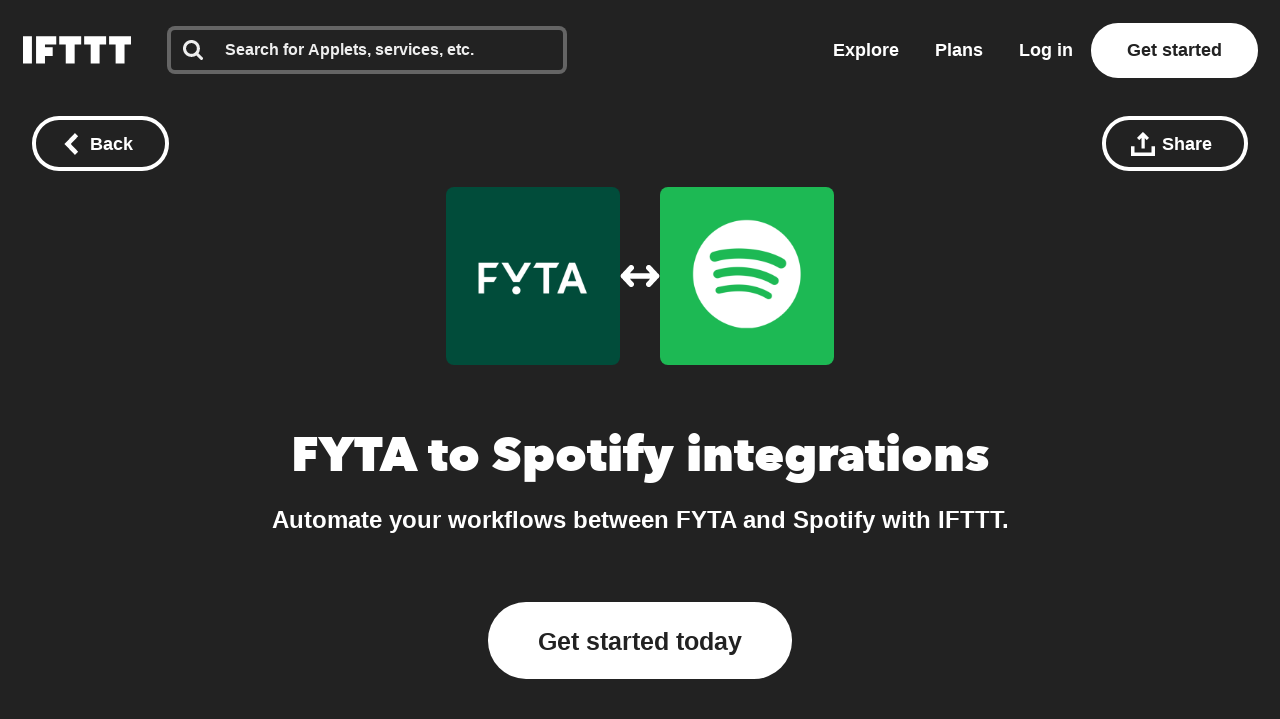

--- FILE ---
content_type: text/javascript
request_url: https://web-assets.ifttt.com/builds/assets/connect-CDhYh89d.js
body_size: 462
content:
import{i as a}from"./sharing-ZCL5lFsI.js";import{s as n}from"./shared_vanilla_setup-D_XZcHgz.js";import{l as r}from"./load_applets_list-DRnJxrkK.js";import{T as s}from"./tqa_list_tabs-CJha5-Ol.js";import{B as c}from"./build_automation_dropdown-Dns1Y0cW.js";import{y as i}from"./header-DKmqjXyJ.js";import"./setup_unified_mobile_menu-KN9tCv1m.js";import"./_commonjsHelpers-CE1G-McA.js";const p=async()=>{const o=JSON.parse(document.querySelector("[data-connect-page]")?.dataset?.connectPage||"{}"),{discoverMoreAppletsUrl:e}=o,t=document.querySelector(".discover_applets");r(t,e)};n();document.addEventListener("DOMContentLoaded",async function(){i?.("connect_service_xy_page_viewed"),a(),p(),s(),c()},{once:!0});
//# sourceMappingURL=connect-CDhYh89d.js.map
